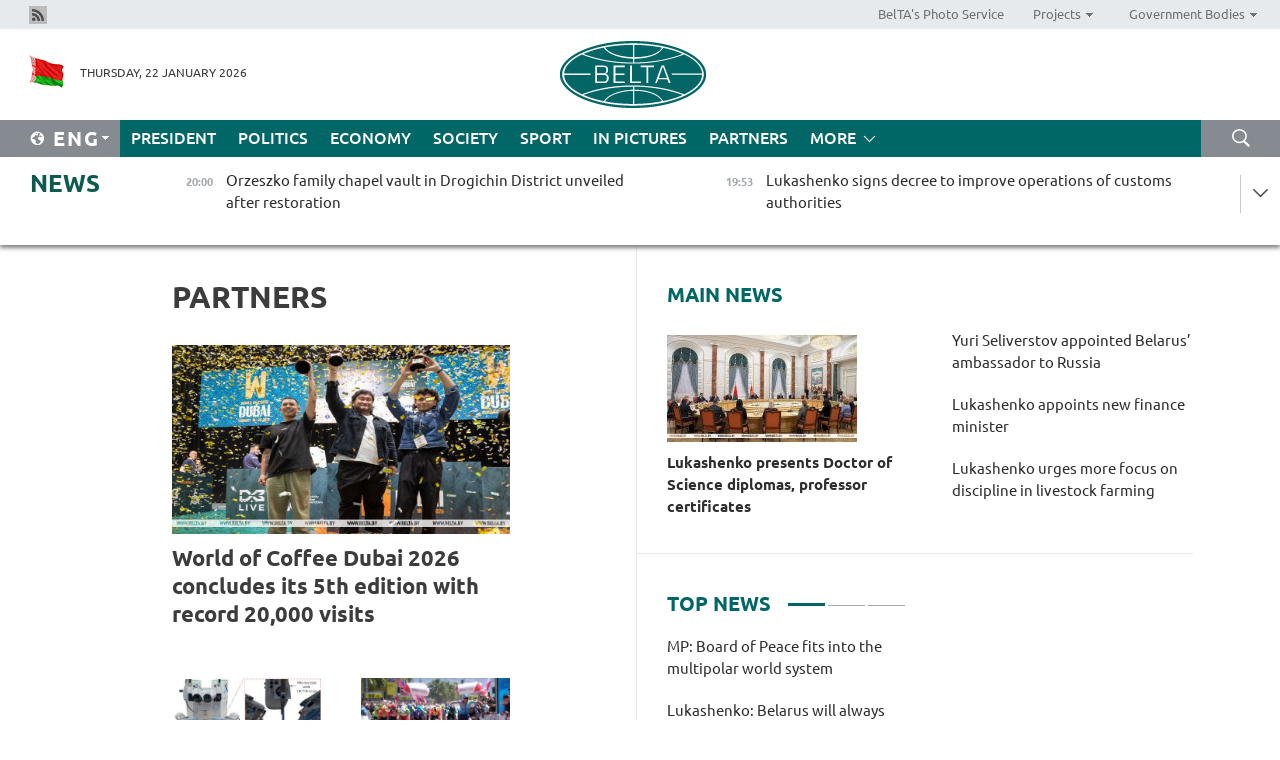

--- FILE ---
content_type: text/html; charset=UTF-8
request_url: https://eng.belta.by/partner_news/page/25/?day=18&month=11&year=22
body_size: 12155
content:
    
    	<!DOCTYPE HTML>
	<html lang="en-EN" >
	<head  prefix="article: https://ogp.me/ns/article#">
		<title>Partners | Belarus News | Belarusian news | Belarus today | news in Belarus | Minsk news | BELTA Page 25</title>
		<meta http-equiv="Content-Type" content="text/html; charset=utf-8">
                <meta name="viewport" content="width=device-width">
		<link rel="stylesheet" href="/styles/general_styles.css" type="text/css">
                                <link rel="stylesheet" href="/styles/styles2.css?1769104045" type="text/css">
                                <link rel="stylesheet" href="/styles/styles.css?1769104045" type="text/css">
                <link rel="stylesheet" href="/styles/tr_styles.css" type="text/css">
                            <link rel="icon" href="/desimages/fav.png" type="image/png">
		<meta name="keywords" content="">
		<meta name="description" content=" Page 25">
                
                 <link rel = "canonical" href="https://eng.belta.by/partner_news/page/25/">
                 
	    		                        <!-- Yandex.Metrika informer -->
<a href="https://metrika.yandex.by/stat/?id=15029098&amp;from=informer"
target="_blank" rel="nofollow"><img src="https://informer.yandex.ru/informer/15029098/1_1_FFFFFFFF_EFEFEFFF_0_pageviews"
style="width:80px; height:15px; border:0; display:none" alt="Яндекс.Метрика" title="Яндекс.Метрика: данные за сегодня (просмотры)" class="ym-advanced-informer" data-cid="15029098" data-lang="ru" /></a>
<!-- /Yandex.Metrika informer -->

<!-- Yandex.Metrika counter -->
<script type="text/javascript" >
   (function(m,e,t,r,i,k,a){m[i]=m[i]||function(){(m[i].a=m[i].a||[]).push(arguments)};
   m[i].l=1*new Date();
   for (var j = 0; j < document.scripts.length; j++) {if (document.scripts[j].src === r) { return; }}
   k=e.createElement(t),a=e.getElementsByTagName(t)[0],k.async=1,k.src=r,a.parentNode.insertBefore(k,a)})
   (window, document, "script", "https://mc.yandex.ru/metrika/tag.js", "ym");

   ym(15029098, "init", {
        clickmap:true,
        trackLinks:true,
        accurateTrackBounce:true,
        webvisor:true
   });
</script>
<noscript><div><img src="https://mc.yandex.ru/watch/15029098" style="position:absolute; left:-9999px;" alt="" /></div></noscript>
<!-- /Yandex.Metrika counter -->

            
                        <meta name="google-site-verification" content="Dd8uWU7VCf77OeeHXR5DHMQmZ-7j6FLk_JRDg71UqnQ" />

            
        

                                                                	</head>
	
	<body>

                
        <a id="top"></a>

    <div class="all   ">
        <div class="ban_main_top">
            
        </div>
        <div class="top_line">
	                <div class="social_icons">
                                          <a href="/rss" title="Rss"  target ="_self" onmouseover="this.children[0].src='https://eng.belta.by/images/storage/banners/000015_e75332d9759a535dbd02582b38240ace_work.jpg'" onmouseout="this.children[0].src='https://eng.belta.by/images/storage/banners/000015_06c67faab12793f011de90a38aef8cf1_work.jpg'">
                    <img src="https://eng.belta.by/images/storage/banners/000015_06c67faab12793f011de90a38aef8cf1_work.jpg" alt="Rss" title="Rss" />
                </a>
                        </div>
    
	        <script>
        var scroll_items = Array();
    </script>
<div class="projects_menu">
	
                    <div class="projects_menu_item " id="pr_el_97"><a target="_blank"  href="https://photobelta.by/"  title="BelTA&#039;s Photo Service" >
            <span>BelTA&#039;s Photo Service</span>    </a>
            </div>
	
                    <div class="projects_menu_item projects_menu_drop" id="pr_el_98"><a   href="https://eng.belta.by/"  title="Projects" >
            <span>Projects</span>    </a>
                    <script>
                var scroll_pr_m = "pr_m_98";
                scroll_items[scroll_items.length] = "pr_m_98";
            </script>
          <div class="projects_menu_s" id="pr_m_98">  
           	
                <div class="pr_menu_s_item">
                                                                                                                        <a target="_blank"   href="https://atom.belta.by/en" title="NUCLEAR POWER IN BELARUS AND WORLDWIDE" >NUCLEAR POWER IN BELARUS AND WORLDWIDE</a>
                        
                                    </div>
                       </div> 
            </div>
	
                    <div class="projects_menu_item projects_menu_drop" id="pr_el_105"><a   href="https://eng.belta.by/"  title="Government Bodies" >
            <span>Government Bodies</span>    </a>
                    <script>
                var scroll_pr_m = "pr_m_105";
                scroll_items[scroll_items.length] = "pr_m_105";
            </script>
          <div class="projects_menu_s" id="pr_m_105">  
           	
                <div class="pr_menu_s_item">
                                                                                                                        <a target="_blank"   href="http://president.gov.by/en/" title="President of the Republic of Belarus" >President of the Republic of Belarus</a>
                        
                                    </div>
            	
                <div class="pr_menu_s_item">
                                                                                                                        <a target="_blank"   href="http://www.government.by/en/" title="The Council of Ministers of the Republic of Belarus" >The Council of Ministers of the Republic of Belarus</a>
                        
                                    </div>
            	
                <div class="pr_menu_s_item">
                                                                                                                        <a target="_blank"   href="http://www.sovrep.gov.by/en/" title="The Council of the Republic of the National Assembly of the Republic of Belarus" >The Council of the Republic of the National Assembly of the Republic of Belarus</a>
                        
                                    </div>
            	
                <div class="pr_menu_s_item">
                                                                                                                        <a target="_blank"   href="http://house.gov.by/index.php/,,,,,1,0,0.html" title="The House of Representatives of the National Assembly of the Republic of Belarus" >The House of Representatives of the National Assembly of the Republic of Belarus</a>
                        
                                    </div>
            	
                <div class="pr_menu_s_item">
                                                                                                                        <a target="_blank"   href="http://www.kc.gov.by/en/main.aspx" title="The Constitutional Court of the Republic of Belarus" >The Constitutional Court of the Republic of Belarus</a>
                        
                                    </div>
            	
                <div class="pr_menu_s_item">
                                                                                                                        <a target="_blank"   href="http://www.supcourt.by/" title="The Supreme Court of the Republic of Belarus" >The Supreme Court of the Republic of Belarus</a>
                        
                                    </div>
            	
                <div class="pr_menu_s_item">
                                                                                                                        <a target="_blank"   href="http://www.kgk.gov.by/en" title="The State Control Committee of the Republic of Belarus" >The State Control Committee of the Republic of Belarus</a>
                        
                                    </div>
            	
                <div class="pr_menu_s_item">
                                                                                                                        <a target="_blank"   href="http://www.prokuratura.gov.by/en/" title="The Prosecutor General’s Office of the Republic of Belarus" >The Prosecutor General’s Office of the Republic of Belarus</a>
                        
                                    </div>
            	
                <div class="pr_menu_s_item">
                                                                                                                        <a target="_blank"   href="http://www.nbrb.by/engl/" title="The National Bank of the Republic of Belarus" >The National Bank of the Republic of Belarus</a>
                        
                                    </div>
            	
                <div class="pr_menu_s_item">
                                                                                                                        <a target="_blank"   href="http://www.mas.by/ru" title="Ministry of Architecture and Construction" >Ministry of Architecture and Construction</a>
                        
                                    </div>
            	
                <div class="pr_menu_s_item">
                                                                                                                        <a target="_blank"   href="http://mvd.gov.by/en/main.aspx" title="Ministry of the Interior" >Ministry of the Interior</a>
                        
                                    </div>
            	
                <div class="pr_menu_s_item">
                                                                                                                        <a target="_blank"   href="http://minzdrav.gov.by/" title="Ministry of Public Health" >Ministry of Public Health</a>
                        
                                    </div>
            	
                <div class="pr_menu_s_item">
                                                                                                                        <a target="_blank"   href="http://www.mjkx.gov.by/" title="Ministry of Housing and Utilities Services" >Ministry of Housing and Utilities Services</a>
                        
                                    </div>
            	
                <div class="pr_menu_s_item">
                                                                                                                        <a target="_blank"   href="http://mfa.gov.by/en/" title="Ministry of Foreign Affairs" >Ministry of Foreign Affairs</a>
                        
                                    </div>
            	
                <div class="pr_menu_s_item">
                                                                                                                        <a target="_blank"   href="http://www.mininform.gov.by/ru/" title="Ministry of Information" >Ministry of Information</a>
                        
                                    </div>
            	
                <div class="pr_menu_s_item">
                                                                                                                        <a target="_blank"   href="http://www.nalog.gov.by/ru/" title="Ministry for Taxes and Levies" >Ministry for Taxes and Levies</a>
                        
                                    </div>
            	
                <div class="pr_menu_s_item">
                                                                                                                        <a target="_blank"   href="http://www.kultura.by/" title="Ministry of Culture" >Ministry of Culture</a>
                        
                                    </div>
            	
                <div class="pr_menu_s_item">
                                                                                                                        <a target="_blank"   href="http://www.mlh.gov.by/en/forestry/resources.html" title="Ministry of Forestry" >Ministry of Forestry</a>
                        
                                    </div>
            	
                <div class="pr_menu_s_item">
                                                                                                                        <a target="_blank"   href="http://www.mil.by/en/" title="Ministry of Defense" >Ministry of Defense</a>
                        
                                    </div>
            	
                <div class="pr_menu_s_item">
                                                                                                                        <a target="_blank"   href="http://edu.gov.by/" title="Ministry of Education" >Ministry of Education</a>
                        
                                    </div>
            	
                <div class="pr_menu_s_item">
                                                                                                                        <a target="_blank"   href="http://minpriroda.gov.by/en/" title="Ministry of Natural Resources and Environmental Protection" >Ministry of Natural Resources and Environmental Protection</a>
                        
                                    </div>
            	
                <div class="pr_menu_s_item">
                                                                                                                        <a target="_blank"   href="http://www.minprom.gov.by/eng/welcome" title="Ministry of Industry" >Ministry of Industry</a>
                        
                                    </div>
            	
                <div class="pr_menu_s_item">
                                                                                                                        <a target="_blank"   href="http://www.mpt.gov.by/en/" title="Ministry of Communications and Informatization" >Ministry of Communications and Informatization</a>
                        
                                    </div>
            	
                <div class="pr_menu_s_item">
                                                                                                                        <a target="_blank"   href="https://www.mshp.gov.by/" title="Ministry of Agriculture and Food" >Ministry of Agriculture and Food</a>
                        
                                    </div>
            	
                <div class="pr_menu_s_item">
                                                                                                                        <a target="_blank"   href="http://mst.gov.by/en" title="Ministry of Sport and Tourism" >Ministry of Sport and Tourism</a>
                        
                                    </div>
            	
                <div class="pr_menu_s_item">
                                                                                                                        <a target="_blank"   href="http://www.mintorg.gov.by/index.php?lang=en" title="Ministry of Trade" >Ministry of Trade</a>
                        
                                    </div>
            	
                <div class="pr_menu_s_item">
                                                                                                                        <a target="_blank"   href="http://www.mintrans.gov.by/eng/index" title="Ministry of Transport and Communications" >Ministry of Transport and Communications</a>
                        
                                    </div>
            	
                <div class="pr_menu_s_item">
                                                                                                                        <a target="_blank"   href="http://www.mintrud.gov.by/en" title="Ministry of Labour and Social Protection" >Ministry of Labour and Social Protection</a>
                        
                                    </div>
            	
                <div class="pr_menu_s_item">
                                                                                                                        <a target="_blank"   href="http://mchs.gov.by/" title="Ministry for Emergency Situations" >Ministry for Emergency Situations</a>
                        
                                    </div>
            	
                <div class="pr_menu_s_item">
                                                                                                                        <a target="_blank"   href="http://www.minfin.gov.by/" title="Ministry of Finance" >Ministry of Finance</a>
                        
                                    </div>
            	
                <div class="pr_menu_s_item">
                                                                                                                        <a target="_blank"   href="http://www.economy.gov.by/en" title="Ministry of Economy" >Ministry of Economy</a>
                        
                                    </div>
            	
                <div class="pr_menu_s_item">
                                                                                                                        <a target="_blank"   href="http://www.minenergo.gov.by/en" title="Ministry of Energy" >Ministry of Energy</a>
                        
                                    </div>
            	
                <div class="pr_menu_s_item">
                                                                                                                        <a target="_blank"   href="http://minjust.gov.by/en/" title="Ministry of Justice" >Ministry of Justice</a>
                        
                                    </div>
            	
                <div class="pr_menu_s_item">
                                                                                                                        <a target="_blank"   href="http://www.gki.gov.by/" title="State Committee for the Management of State Property" >State Committee for the Management of State Property</a>
                        
                                    </div>
            	
                <div class="pr_menu_s_item">
                                                                                                                        <a target="_blank"   href="http://www.gknt.gov.by/opencms/opencms/en/index.html" title="State Committee for Science and Technologies" >State Committee for Science and Technologies</a>
                        
                                    </div>
            	
                <div class="pr_menu_s_item">
                                                                                                                        <a target="_blank"   href="http://gosstandart.gov.by/en-US/" title="State Committee for Standardization" >State Committee for Standardization</a>
                        
                                    </div>
            	
                <div class="pr_menu_s_item">
                                                                                                                        <a target="_blank"   href="http://gpk.gov.by/" title="State Border Committee" >State Border Committee</a>
                        
                                    </div>
            	
                <div class="pr_menu_s_item">
                                                                                                                        <a target="_blank"   href="http://www.gtk.gov.by/en" title="State Customs Committee" >State Customs Committee</a>
                        
                                    </div>
            	
                <div class="pr_menu_s_item">
                                                                                                                        <a target="_blank"   href="http://www.belstat.gov.by/en/" title="National Statistics Committee" >National Statistics Committee</a>
                        
                                    </div>
            	
                <div class="pr_menu_s_item">
                                                                                                                        <a target="_blank"   href="http://sk.gov.by/en/" title="Investigative Committee of the Republic of Belarus" >Investigative Committee of the Republic of Belarus</a>
                        
                                    </div>
            	
                <div class="pr_menu_s_item">
                                                                                                                        <a target="_blank"   href="http://brest-region.gov.by/index.php/en/" title="Brest Oblast Executive Committee" >Brest Oblast Executive Committee</a>
                        
                                    </div>
            	
                <div class="pr_menu_s_item">
                                                                                                                        <a target="_blank"   href="http://www.vitebsk-region.gov.by/en" title="Vitebsk Oblast Executive Committee" >Vitebsk Oblast Executive Committee</a>
                        
                                    </div>
            	
                <div class="pr_menu_s_item">
                                                                                                                        <a target="_blank"   href="http://gomel-region.gov.by/en/" title="Gomel Oblast Executive Committee" >Gomel Oblast Executive Committee</a>
                        
                                    </div>
            	
                <div class="pr_menu_s_item">
                                                                                                                        <a target="_blank"   href="http://www.region.grodno.by/en" title="Grodno Oblast Executive Committee" >Grodno Oblast Executive Committee</a>
                        
                                    </div>
            	
                <div class="pr_menu_s_item">
                                                                                                                        <a target="_blank"   href="http://www.minsk-region.gov.by/en/" title="Minsk Oblast Executive Committee" >Minsk Oblast Executive Committee</a>
                        
                                    </div>
            	
                <div class="pr_menu_s_item">
                                                                                                                        <a target="_blank"   href="http://mogilev-region.gov.by/en" title="Mogilev Oblast Executive Committee" >Mogilev Oblast Executive Committee</a>
                        
                                    </div>
            	
                <div class="pr_menu_s_item">
                                                                                                                        <a target="_blank"   href="http://minsk.gov.by/en/" title="Minsk City Executive Committee" >Minsk City Executive Committee</a>
                        
                                    </div>
                       </div> 
            </div>
</div>

     
        </div>
        <div class="header">
            <div class="header_date">
                                            <a class="header_flag" href="https://eng.belta.by" title="Flag"  target ="_self">
                <img 
                    src="https://eng.belta.by/images/storage/banners/000205_a31067f5f47a6d3dd1198811096c7f92_work.jpg" 
                    alt="Flag" 
                    title="Flag" 
                                    />
            </a>
            
                Thursday, 22 January 2026
            </div>
	            	        <div class="logo">
            
                                                                    <a href="/" title="Belarusian Telegraph Agency"  target ="_self">
                            <span class="logo_img"><img src="https://eng.belta.by/images/storage/banners/000016_c6fefed385e51552b15905774bf48fbf_work.jpg" alt="Belarusian Telegraph Agency" title="Belarusian Telegraph Agency" /></span>
                                                    </a>
                                                        </div>
    
            <div class="weather_currency">
                <div class="weather_currency_inner">
                
	 	
                </div>
	    
            </div>
        </div>
    <div class="menu_line" >

	    <div class="main_langs" id="main_langs">
            <div class="main_langs_inner" id="main_langs_inner">
	
                                                    	
                                    <div class="main_lang_item" ><a target="_blank"   href="https://belta.by" title="Рус" >Рус</a></div>
        	
                                    <div class="main_lang_item" ><a target="_blank"   href="https://blr.belta.by" title="Бел" >Бел</a></div>
        	
                                    <div class="main_lang_item" ><a target="_blank"   href="https://pol.belta.by/" title="Pl" >Pl</a></div>
        	
                                    <div class="main_lang_item" ><a target="_blank"   href="https://deu.belta.by/" title="Deu" >Deu</a></div>
        	
                                    <div class="main_lang_item" ><a target="_blank"   href="https://esp.belta.by/" title="Esp" >Esp</a></div>
        	
                                    <div class="main_lang_item" ><a target="_blank"   href="https://chn.belta.by/" title="中文" >中文</a></div>
        </div>
<div class="main_lang_item main_lang_selected" ><a   href="https://eng.belta.by/" title="Eng">Eng</a></div>
</div>
		

	       <div class="h_menu_fp" id="h_menu_fp" >
    <div class="h_menu_title" id="h_menu_title">
                Menu
    </div>
            <div class="h_menu_s" id="h_menu_s"></div>
        <div class="menu_more">
            <div class="menu_more_title" id="h_menu_more" >More </div>
                    <div id="h_menu" class="h_menu">
                <div class="content_all_margin">
	                        <div class="menu_els" id="h_menu_line_1">
                                                            <div class="menu_item " id="h_menu_item_1_1">
                            <a   href="https://eng.belta.by/president/" title="President">President</a>
                        </div>
                                                                                <div class="menu_item " id="h_menu_item_1_2">
                            <a   href="https://eng.belta.by/politics/" title="Politics">Politics</a>
                        </div>
                                                                                <div class="menu_item " id="h_menu_item_1_3">
                            <a   href="https://eng.belta.by/economics/" title="Economy">Economy</a>
                        </div>
                                                                                <div class="menu_item " id="h_menu_item_1_4">
                            <a   href="https://eng.belta.by/society/" title="Society">Society</a>
                        </div>
                                                                                <div class="menu_item " id="h_menu_item_1_5">
                            <a   href="https://eng.belta.by/sport/" title="Sport">Sport</a>
                        </div>
                                                                                <div class="menu_item " id="h_menu_item_1_6">
                            <a   href="https://eng.belta.by/fotoreportage/" title="In Pictures">In Pictures</a>
                        </div>
                                                                                <div class="menu_item menu_item_selected" id="h_menu_item_1_7">
                            <a   href="https://eng.belta.by/partner_news/" title="Partners">Partners</a>
                        </div>
                                                </div>
                                            <div class="menu_els" id="h_menu_line_2">
                                                            <div class="menu_item " id="h_menu_item_2_1">
                            <a   href="https://eng.belta.by/photonews/" title="Daily Snapshot">Daily Snapshot</a>
                        </div>
                                                                                <div class="menu_item " id="h_menu_item_2_2">
                            <a   href="https://eng.belta.by/video/" title="Video">Video</a>
                        </div>
                                                </div>
                                            <div class="menu_els" id="h_menu_line_3">
                                                            <div class="menu_item " id="h_menu_item_3_1">
                            <a   href="https://eng.belta.by/about_company/" title="About BelTA">About BelTA</a>
                        </div>
                                                                                <div class="menu_item " id="h_menu_item_3_2">
                            <a   href="https://eng.belta.by/products/" title="Products and services">Products and services</a>
                        </div>
                                                                                <div class="menu_item " id="h_menu_item_3_3">
                            <a   href="https://eng.belta.by/subscription/" title="Subscription">Subscription</a>
                        </div>
                                                                                <div class="menu_item " id="h_menu_item_3_4">
                            <a   href="https://eng.belta.by/contacts/" title="Contact us">Contact us</a>
                        </div>
                                                </div>
                                            <div class="menu_els" id="h_menu_line_4">
                                                            <div class="menu_item " id="h_menu_item_4_1">
                            <a   href="https://eng.belta.by/opinions/" title="Experts">Experts</a>
                        </div>
                                                </div>
                            </div>
       
    </div>
                    </div>
           </div>            
	


	
    
    
	    <div class="search_btn" onclick="open_search('search')"></div>
<form action="/search/getResultsForPeriod/" id="search">
    <input type="text" name="query" value="" placeholder="Search website" class="search_edit"/>
    <input type="submit" value="Search" class="search_submit" />
    <div class="clear"></div>
        <div class="fp_search_where">
        <span id="fp_search_where">Search where:</span>
            <input type="radio" name="group" value="0" id="group_0"/><label for="group_0">Search everywhere</label>
                            </div>
       <div class="fp_search_where">
        <span id="fp_search_when">In period</span>
            <input type="radio" name="period" value="0" id="period_0"/><label for="period_0">Entire period</label>
            <input type="radio" name="period" value="1" id="period_1"/><label for="period_1">Entire day</label>
            <input type="radio" name="period" value="2" id="period_2"/><label for="period_2">Entire week</label>
            <input type="radio" name="period" value="3" id="period_3"/><label for="period_3">Entire month</label>
            <input type="radio" name="period" value="4" id="period_4"/><label for="period_4">Entire year</label>
                </div>
    <div class="search_close close_btn" onclick="close_search('search')"></div>
</form>
   

    </div>
    <div class="top_lenta_inner">
  <div class="top_lenta">
    <a href="/" title="Back to main" class="tl_logo"></a>
    <div class="tl_title">
                    <a href="https://eng.belta.by/all_news" title="News">News</a>
            </div>
                            <div class="tl_inner" id="tl_inner">
        
        <div class="tl_item">
	        	            	        	                                                                        	                	                                <a  href="https://eng.belta.by/society/view/orzeszko-family-chapel-vault-in-drogichin-district-unveiled-after-restoration-176065-2026/"   title="Orzeszko family chapel vault in Drogichin District unveiled after restoration ">
                    <span class="tl_date">
                                                                                                <span>20:00</span>
                    </span>
                    <span class="tl_news">Orzeszko family chapel vault in Drogichin District unveiled after restoration </span>
                    <span class="tl_node">Society</span>
                </a>
        </div>
        
        <div class="tl_item">
	        	            	        	                                                                        	                	                                <a  href="https://eng.belta.by/president/view/lukashenko-signs-decree-to-improve-operations-of-customs-authorities-176085-2026/"   title="Lukashenko signs decree to improve operations of customs authorities">
                    <span class="tl_date">
                                                                                                <span>19:53</span>
                    </span>
                    <span class="tl_news">Lukashenko signs decree to improve operations of customs authorities</span>
                    <span class="tl_node">President</span>
                </a>
        </div>
        
        <div class="tl_item">
	        	            	        	                                                                        	                	                                <a  href="https://eng.belta.by/society/view/former-pm-azarov-details-us-motives-behind-creating-anti-corruption-bodies-in-ukraine-176068-2026/"   title="Former PM Azarov details U.S. motives behind creating anti-corruption bodies in Ukraine
   
 ">
                    <span class="tl_date">
                                                                                                <span>19:36</span>
                    </span>
                    <span class="tl_news">Former PM Azarov details U.S. motives behind creating anti-corruption bodies in Ukraine
   
 </span>
                    <span class="tl_node">Society</span>
                </a>
        </div>
        
        <div class="tl_item">
	        	            	        	                                                                        	                	                                <a  href="https://eng.belta.by/president/view/lukashenko-approves-draft-agreement-with-indonesia-on-mutual-protection-of-classified-information-176084-2026/"   title="Lukashenko approves draft agreement with Indonesia on mutual protection of classified information">
                    <span class="tl_date">
                                                                                                <span>19:29</span>
                    </span>
                    <span class="tl_news">Lukashenko approves draft agreement with Indonesia on mutual protection of classified information</span>
                    <span class="tl_node">President</span>
                </a>
        </div>
        
        <div class="tl_item">
	        	            	        	                                                                        	                	                                <a  href="https://eng.belta.by/president/view/lukashenko-congratulates-yoweri-kaguta-museveni-on-re-election-as-president-of-uganda-176083-2026/"   title="Lukashenko congratulates Yoweri Kaguta Museveni on re-election as president of Uganda">
                    <span class="tl_date">
                                                                                                <span>19:26</span>
                    </span>
                    <span class="tl_news">Lukashenko congratulates Yoweri Kaguta Museveni on re-election as president of Uganda</span>
                    <span class="tl_node">President</span>
                </a>
        </div>
        
        <div class="tl_item">
	        	            	        	                                                                        	                	                                <a  href="https://eng.belta.by/president/view/lukashenko-approves-draft-amendments-to-intergovernmental-agreements-with-russia-in-gas-sector-176082-2026/"   title="Lukashenko approves draft amendments to intergovernmental agreements with Russia in gas sector">
                    <span class="tl_date">
                                                                                                <span>19:08</span>
                    </span>
                    <span class="tl_news">Lukashenko approves draft amendments to intergovernmental agreements with Russia in gas sector</span>
                    <span class="tl_node">President</span>
                </a>
        </div>
        
        <div class="tl_item">
	        	            	        	                                                                        	                	                                <a  href="https://eng.belta.by/society/view/belovezhskaya-pushcha-begins-winter-bison-count-176070-2026/"   title="Belovezhskaya Pushcha begins winter bison count">
                    <span class="tl_date">
                                                                                                <span>18:58</span>
                    </span>
                    <span class="tl_news">Belovezhskaya Pushcha begins winter bison count</span>
                    <span class="tl_node">Society</span>
                </a>
        </div>
        
        <div class="tl_item">
	        	            	        	                                                                        	                	                                <a  href="https://eng.belta.by/society/view/analyst-credits-belarus-diplomatic-approach-for-engaging-a-stubborn-europe-176081-2026/"   title="Expert: Belarus champions dialogue, can even reason with an ‘unruly adolescent’ Europe">
                    <span class="tl_date">
                                                                                                <span>18:41</span>
                    </span>
                    <span class="tl_news">Expert: Belarus champions dialogue, can even reason with an ‘unruly adolescent’ Europe</span>
                    <span class="tl_node">Society</span>
                </a>
        </div>
        
        <div class="tl_item">
	        	            	        	                                                                        	                	                                <a  href="https://eng.belta.by/society/view/vladimir-mulyavin-tribute-held-at-national-library-in-minsk-176063-2026/"   title="Vladimir Mulyavin tribute held at National Library in Minsk ">
                    <span class="tl_date">
                                                                                                <span>18:20</span>
                    </span>
                    <span class="tl_news">Vladimir Mulyavin tribute held at National Library in Minsk </span>
                    <span class="tl_node">Society</span>
                </a>
        </div>
        
        <div class="tl_item">
	        	            	        	                                                                        	                	                                <a  href="https://eng.belta.by/president/view/lukashenko-appoints-seliverstov-vice-premier-for-relations-with-russia-176080-2026/"   title="Lukashenko appoints Seliverstov vice-premier for relations with Russia">
                    <span class="tl_date">
                                                                                                <span>18:02</span>
                    </span>
                    <span class="tl_news">Lukashenko appoints Seliverstov vice-premier for relations with Russia</span>
                    <span class="tl_node">President</span>
                </a>
        </div>
        
        <div class="tl_item">
	        	            	        	                                                                        	                	                                <a  href="https://eng.belta.by/politics/view/belarus-at-osce-urges-all-states-to-revive-peace-to-the-world-slogan-176079-2026/"   title="Belarus at OSCE urges all states to revive peace to the world slogan">
                    <span class="tl_date">
                                                                                                <span>17:49</span>
                    </span>
                    <span class="tl_news">Belarus at OSCE urges all states to revive peace to the world slogan</span>
                    <span class="tl_node">Politics</span>
                </a>
        </div>
        
        <div class="tl_item">
	        	            	        	                                                                        	                	                                <a  href="https://eng.belta.by/politics/view/belarus-to-observe-final-phase-of-myanmars-general-election-176074-2026/"   title="Belarus to observe final phase of Myanmar’s general election">
                    <span class="tl_date">
                                                                                                <span>17:38</span>
                    </span>
                    <span class="tl_news">Belarus to observe final phase of Myanmar’s general election</span>
                    <span class="tl_node">Politics</span>
                </a>
        </div>
        
        <div class="tl_item">
	        	            	        	                                                                        	                	                                <a  href="https://eng.belta.by/politics/view/belarus-does-not-see-board-of-peace-as-alternative-to-existing-international-mechanisms-176078-2026/"   title="Belarus does not see Board of Peace as alternative to existing international mechanisms  ">
                    <span class="tl_date">
                                                                                                <span>17:29</span>
                    </span>
                    <span class="tl_news">Belarus does not see Board of Peace as alternative to existing international mechanisms  </span>
                    <span class="tl_node">Politics</span>
                </a>
        </div>
        
        <div class="tl_item">
	        	            	        	                                                                        	                	                                <a  href="https://eng.belta.by/politics/view/belarus-at-osce-board-of-peace-is-intended-to-institutionalize-logic-of-dialogue-not-diktat-176077-2026/"   title=" Belarus at OSCE: Board of Peace is intended to institutionalize logic of dialogue, not diktat
  
 ">
                    <span class="tl_date">
                                                                                                <span>17:18</span>
                    </span>
                    <span class="tl_news"> Belarus at OSCE: Board of Peace is intended to institutionalize logic of dialogue, not diktat
  
 </span>
                    <span class="tl_node">Politics</span>
                </a>
        </div>
        
        <div class="tl_item">
	        	            	        	                                                                        	                	                                <a  href="https://eng.belta.by/politics/view/belarus-representative-osce-is-experiencing-deepest-crisis-176076-2026/"   title="Belarus’ representative: OSCE is experiencing deepest crisis">
                    <span class="tl_date">
                                                                                                <span>17:14</span>
                    </span>
                    <span class="tl_news">Belarus’ representative: OSCE is experiencing deepest crisis</span>
                    <span class="tl_node">Politics</span>
                </a>
        </div>
        
        <div class="tl_item">
	        	            	        	                                                                        	                	                                <a  href="https://eng.belta.by/politics/view/a-shift-towards-a-world-without-rules-key-takeaways-from-davos-forum-176075-2026/"   title="‘A shift towards a world without rules&#039;. Key takeaways from Davos Forum">
                    <span class="tl_date">
                                                                                                <span>16:55</span>
                    </span>
                    <span class="tl_news">‘A shift towards a world without rules'. Key takeaways from Davos Forum</span>
                    <span class="tl_node">Politics</span>
                </a>
        </div>
        
        <div class="tl_item">
	        	            	        	                                                                        	                	                                <a  href="https://eng.belta.by/politics/view/mfa-belarus-joins-board-of-peace-to-actively-participate-in-shaping-new-security-architecture-176073-2026/"   title="MFA: Belarus joins Board of Peace to actively participate in shaping new security architecture">
                    <span class="tl_date">
                                                                                                <span>16:41</span>
                    </span>
                    <span class="tl_news">MFA: Belarus joins Board of Peace to actively participate in shaping new security architecture</span>
                    <span class="tl_node">Politics</span>
                </a>
        </div>
        
        <div class="tl_item">
	        	            	        	                                                                        	                	                                <a  href="https://eng.belta.by/politics/view/belarus-adds-trumps-peace-board-initiative-to-osce-permanent-council-agenda-176072-2026/"   title="Belarus adds Trump’s Peace Board initiative to OSCE Permanent Council agenda">
                    <span class="tl_date">
                                                                                                <span>16:39</span>
                    </span>
                    <span class="tl_news">Belarus adds Trump’s Peace Board initiative to OSCE Permanent Council agenda</span>
                    <span class="tl_node">Politics</span>
                </a>
        </div>
        
        <div class="tl_item">
	        	            	        	                                                                        	                	                                <a  href="https://eng.belta.by/sport/view/belarus-berazavik-takes-silver-at-lednev-cup-2026-176066-2026/"   title="Belarus’ Berazavik takes silver at Lednev Cup 2026">
                    <span class="tl_date">
                                                                                                <span>16:18</span>
                    </span>
                    <span class="tl_news">Belarus’ Berazavik takes silver at Lednev Cup 2026</span>
                    <span class="tl_node">Sport</span>
                </a>
        </div>
        
        <div class="tl_item">
	        	            	        	                                                                        	                	                                <a  href="https://eng.belta.by/politics/view/belarus-georgia-discuss-ways-to-resume-inter-parliamentary-interaction-176069-2026/"   title="Belarus, Georgia discuss ways to resume inter-parliamentary interaction">
                    <span class="tl_date">
                                                                                                <span>16:04</span>
                    </span>
                    <span class="tl_news">Belarus, Georgia discuss ways to resume inter-parliamentary interaction</span>
                    <span class="tl_node">Politics</span>
                </a>
        </div>
        
        <div class="tl_item">
	        	            	        	                                                                        	                	                                <a  href="https://eng.belta.by/politics/view/belarusian-ambassador-attends-ceremony-to-launch-board-of-peace-charter-176071-2026/"   title="Belarusian Ambassador attends ceremony to launch Board of Peace charter ">
                    <span class="tl_date">
                                                                                                <span>15:41</span>
                    </span>
                    <span class="tl_news">Belarusian Ambassador attends ceremony to launch Board of Peace charter </span>
                    <span class="tl_node">Politics</span>
                </a>
        </div>
        
        <div class="tl_item">
	        	            	        	                                                                        	                	                                <a  href="https://eng.belta.by/economics/view/buce-accredits-first-company-from-yemen-176067-2026/"   title="BUCE accredits first company from Yemen">
                    <span class="tl_date">
                                                                                                <span>15:26</span>
                    </span>
                    <span class="tl_news">BUCE accredits first company from Yemen</span>
                    <span class="tl_node">Economy</span>
                </a>
        </div>
        
        <div class="tl_item">
	        	            	        	                                                                        	                	                                <a  href="https://eng.belta.by/economics/view/mart-explains-measures-to-boost-presence-of-belarusian-goods-in-retail-networks-176064-2026/"   title="MART explains measures to boost presence of Belarusian Goods in retail networks">
                    <span class="tl_date">
                                                                                                <span>14:57</span>
                    </span>
                    <span class="tl_news">MART explains measures to boost presence of Belarusian Goods in retail networks</span>
                    <span class="tl_node">Economy</span>
                </a>
        </div>
        
        <div class="tl_item">
	        	            	        	                                                                        	                	                                <a  href="https://eng.belta.by/politics/view/belarusian-party-belaya-rus-myanmars-usdp-sign-roadmap-for-cooperation-176062-2026/"   title="Belarusian party Belaya Rus, Myanmar&#039;s USDP sign roadmap for cooperation ">
                    <span class="tl_date">
                                                                                                <span>14:40</span>
                    </span>
                    <span class="tl_news">Belarusian party Belaya Rus, Myanmar's USDP sign roadmap for cooperation </span>
                    <span class="tl_node">Politics</span>
                </a>
        </div>
        
        <div class="tl_item">
	        	            	        	                                                                        	                	                                <a  href="https://eng.belta.by/economics/view/new-ambassador-to-russia-outlines-strategy-to-promote-belarusian-goods-176061-2026/"   title="New ambassador to Russia outlines strategy to promote Belarusian goods">
                    <span class="tl_date">
                                                                                                <span>14:18</span>
                    </span>
                    <span class="tl_news">New ambassador to Russia outlines strategy to promote Belarusian goods</span>
                    <span class="tl_node">Economy</span>
                </a>
        </div>
        
        <div class="tl_item">
	        	            	        	                                                                        	                	                                <a  href="https://eng.belta.by/economics/view/belarus-new-finance-minister-identifies-stability-efficient-spending-as-key-tasks-176060-2026/"   title="Belarus’ new finance minister identifies stability, efficient spending as key tasks">
                    <span class="tl_date">
                                                                                                <span>13:51</span>
                    </span>
                    <span class="tl_news">Belarus’ new finance minister identifies stability, efficient spending as key tasks</span>
                    <span class="tl_node">Economy</span>
                </a>
        </div>
        
        <div class="tl_item">
	        	            	        	                                                                        	                	                                <a  href="https://eng.belta.by/society/view/belarusian-mfa-honors-its-war-veterans-176059-2026/"   title="Belarusian MFA honors its war veterans 
   
 ">
                    <span class="tl_date">
                                                                                                <span>13:33</span>
                    </span>
                    <span class="tl_news">Belarusian MFA honors its war veterans 
   
 </span>
                    <span class="tl_node">Society</span>
                </a>
        </div>
        
        <div class="tl_item">
	        	            	        	                                                                        	                	                                <a  href="https://eng.belta.by/politics/view/lavrov-extends-diplomatic-worker-day-greetings-to-belarusian-diplomats-176058-2026/"   title="Lavrov extends Diplomatic Workers&#039; Day greetings to Belarusian diplomats ">
                    <span class="tl_date">
                                                                                                <span>13:05</span>
                    </span>
                    <span class="tl_news">Lavrov extends Diplomatic Workers' Day greetings to Belarusian diplomats </span>
                    <span class="tl_node">Politics</span>
                </a>
        </div>
        
        <div class="tl_item">
	        	            	        	                                                                        	                	                                <a  href="https://eng.belta.by/partner_news/view/chinese-researchers-develop-eye-surgery-robot-176054-2026/"   title="Chinese researchers develop eye surgery robot ">
                    <span class="tl_date">
                                                                                                <span>12:57</span>
                    </span>
                    <span class="tl_news">Chinese researchers develop eye surgery robot </span>
                    <span class="tl_node">Partners</span>
                </a>
        </div>
        
        <div class="tl_item">
	        	            	        	                                                                        	                	                                <a  href="https://eng.belta.by/president/view/belarusian-military-doctors-commended-for-their-work-176057-2026/"   title="Belarusian military doctors commended for their work">
                    <span class="tl_date">
                                                                                                <span>12:54</span>
                    </span>
                    <span class="tl_news">Belarusian military doctors commended for their work</span>
                    <span class="tl_node">President</span>
                </a>
        </div>
        <a class="all_news" href="https://eng.belta.by/all_news" title="All news">All news</a> 
    </div>
    <div class="tl_arrow" title="" id="tl_arrow"></div>
    <a class="all_news main_left_col" href="https://eng.belta.by/all_news" title="All news">All news</a> 
  </div>
    
</div>    <div class="main">
      <div class="content">  
          <div class="content_margin">       
        	    
						    <div class="content_margin">    
	<h1 class="upper">Partners</h1>
	    <div class="main_in_rubric">
                                                                <a href="https://eng.belta.by/partner_news/view/world-of-coffee-dubai-2026-concludes-its-5th-edition-with-record-20000-visits-176041-2026/"  title="World of Coffee Dubai 2026 concludes its 5th edition with record 20,000 visits " class="news_with_rubric_img">
                <img src="https://eng.belta.by/images/storage/news/with_archive/2026/000177_1769065520_176041_big.jpg" alt="" title=""/>
            </a>
                <a href="https://eng.belta.by/partner_news/view/world-of-coffee-dubai-2026-concludes-its-5th-edition-with-record-20000-visits-176041-2026/"  title="World of Coffee Dubai 2026 concludes its 5th edition with record 20,000 visits " class="main_news1_title">
            World of Coffee Dubai 2026 concludes its 5th edition with record 20,000 visits 
        </a>
            </div>

    <div >
	                                                                                                                        <div class="news_item_main">
                                            <a href="https://eng.belta.by/partner_news/view/chinese-researchers-develop-eye-surgery-robot-176054-2026/"  title="Chinese researchers develop eye surgery robot " class="news_with_rubric_img">
                           <img src="https://eng.belta.by/images/storage/news/with_archive/2026/000177_1769075317_176054_medium.jpg" alt="" title=""/>
                        </a>
                                        <a href="https://eng.belta.by/partner_news/view/chinese-researchers-develop-eye-surgery-robot-176054-2026/"  title="Chinese researchers develop eye surgery robot ">
                            Chinese researchers develop eye surgery robot 
                    </a>
            </div>
	                                                                                                                        <div class="news_item_main">
                                            <a href="https://eng.belta.by/partner_news/view/tour-of-turkiye-praised-by-cycling-union-chief-as-globally-watched-race-176039-2026/"  title="Tour of Türkiye praised by cycling union chief as globally watched race " class="news_with_rubric_img">
                           <img src="https://eng.belta.by/images/storage/news/with_archive/2026/000177_1769063755_176039_medium.jpg" alt="" title=""/>
                        </a>
                                        <a href="https://eng.belta.by/partner_news/view/tour-of-turkiye-praised-by-cycling-union-chief-as-globally-watched-race-176039-2026/"  title="Tour of Türkiye praised by cycling union chief as globally watched race ">
                            Tour of Türkiye praised by cycling union chief as globally watched race 
                    </a>
            </div>
	    </div>
    </div>    
	<div class="content_margin" id="inner">    
	                  	           	     
                       
                                                                                          <div class="new_date">
                    <div class="day">06</div><div class="month_year"><span>.</span>10.25</div>
                </div>
                           <div class="news_item">
               <div class="date">12:47</div>
		<a href="/partner_news/view/indonesia-pushes-west-sumatra-as-gastronomic-halal-travel-hotspot-172194-2025/"  title="Indonesia pushes West Sumatra as gastronomic, halal travel hotspot" class="rubric_item_title">
			Indonesia pushes West Sumatra as gastronomic, halal travel hotspot
		</a>
    
        </div>
                  	           	     
                       
                                         <div class="news_item">
               <div class="date">12:01</div>
		<a href="/partner_news/view/worlds-longest-direct-flight-prepares-for-takeoff-172195-2025/"  title="World&#039;s longest &#039;direct&#039; flight prepares for takeoff " class="rubric_item_title">
			World's longest 'direct' flight prepares for takeoff 
		</a>
    
        </div>
                  	           	     
                       
                                         <div class="news_item">
               <div class="date">11:08</div>
		<a href="/partner_news/view/turkiyes-annual-inflation-at-3329-in-september-172193-2025/"  title="Türkiye&#039;s annual inflation at 33.29% in September " class="rubric_item_title">
			Türkiye's annual inflation at 33.29% in September 
		</a>
    
        </div>
                  	           	     
                       
                                         <div class="news_item">
               <div class="date">10:13</div>
		<a href="/partner_news/view/abu-dhabi-to-host-grand-prix-figure-skating-championship-on-8th-october-172191-2025/"  title="Abu Dhabi to host Grand Prix Figure Skating Championship on 8th October " class="rubric_item_title">
			Abu Dhabi to host Grand Prix Figure Skating Championship on 8th October 
		</a>
    
        </div>
                  	           	     
                       
                                         <div class="news_item">
               <div class="date">09:25</div>
		<a href="/partner_news/view/wang-chuqin-wang-manyu-crowned-as-china-wins-all-five-titles-at-wtt-china-smash-172189-2025/"  title="Wang Chuqin, Wang Manyu crowned as China wins all five titles at WTT China Smash " class="rubric_item_title">
			Wang Chuqin, Wang Manyu crowned as China wins all five titles at WTT China Smash 
		</a>
    
        </div>
                  	           	     
                       
                                                                                          <div class="new_date">
                    <div class="day">03</div><div class="month_year"><span>.</span>10.25</div>
                </div>
                           <div class="news_item">
               <div class="date">12:13</div>
		<a href="/partner_news/view/emirates-national-schools-hosts-nasa-space-apps-challenge-tomorrow-172126-2025/"  title="Emirates National Schools hosts NASA Space Apps Challenge tomorrow " class="rubric_item_title">
			Emirates National Schools hosts NASA Space Apps Challenge tomorrow 
		</a>
    
        </div>
                  	           	     
                       
                                         <div class="news_item">
               <div class="date">11:07</div>
		<a href="/partner_news/view/16-countries-to-take-part-in-final-of-our-generation-contest-in-moscow-172122-2025/"  title="16 countries to take part in final of “Our Generation” contest in Moscow   " class="rubric_item_title">
			16 countries to take part in final of “Our Generation” contest in Moscow   
		</a>
    
        </div>
                  	           	     
                       
                                         <div class="news_item">
               <div class="date">10:31</div>
		<a href="/partner_news/view/unconventional-laser-dating-reveals-86-mln-year-old-dinosaur-egg-in-central-china-172117-2025/"  title="Unconventional laser dating reveals 86-mln-year-old dinosaur egg in central China " class="rubric_item_title">
			Unconventional laser dating reveals 86-mln-year-old dinosaur egg in central China 
		</a>
    
        </div>
                  	           	     
                       
                                         <div class="news_item">
               <div class="date">09:18</div>
		<a href="/partner_news/view/tomb-of-roman-philanthropist-in-turkish-mediterranean-city-sheds-light-on-past-172114-2025/"  title="Tomb of Roman philanthropist in Turkish Mediterranean city sheds light on past " class="rubric_item_title">
			Tomb of Roman philanthropist in Turkish Mediterranean city sheds light on past 
		</a>
    
        </div>
                  	           	     
                       
                                                                                          <div class="new_date">
                    <div class="day">02</div><div class="month_year"><span>.</span>10.25</div>
                </div>
                           <div class="news_item">
               <div class="date">12:41</div>
		<a href="/partner_news/view/nearly-100-sailors-paint-spectacular-marine-scene-at-abu-dhabi-breakwater-in-uae-sailing-hero-172085-2025/"  title="Nearly 100 sailors paint spectacular marine scene at Abu Dhabi Breakwater in UAE Sailing Hero Championship " class="rubric_item_title">
			Nearly 100 sailors paint spectacular marine scene at Abu Dhabi Breakwater in UAE Sailing Hero Championship 
		</a>
    
        </div>
 
        
				        	<div class="pages pages_shift" id="pages">
               <div class="pages_inner">
				                    <a href="/partner_news/page/24/?day=02&month=10&year=25" title="Previous" class="p_prev" >Previous</a>
				                    <a href="/partner_news/page/11/?day=02&month=10&year=25" title="" class="p_prev_block" >[11..21]</a>
				                    <a href="/partner_news/page/21/?day=02&month=10&year=25" title="21" class="page_item " >21</a>
		                    <a href="/partner_news/page/22/?day=02&month=10&year=25" title="22" class="page_item " >22</a>
		                    <a href="/partner_news/page/23/?day=02&month=10&year=25" title="23" class="page_item " >23</a>
		                    <a href="/partner_news/page/24/?day=02&month=10&year=25" title="24" class="page_item " >24</a>
		                    <a href="/partner_news/page/25/?day=02&month=10&year=25" title="25" class="page_item page_item_selected" >25</a>
		                    <a href="/partner_news/page/26/?day=02&month=10&year=25" title="26" class="page_item " >26</a>
		                    <a href="/partner_news/page/27/?day=02&month=10&year=25" title="27" class="page_item " >27</a>
		                    <a href="/partner_news/page/28/?day=02&month=10&year=25" title="28" class="page_item " >28</a>
		                    <a href="/partner_news/page/29/?day=02&month=10&year=25" title="29" class="page_item " >29</a>
		                    <a href="/partner_news/page/30/?day=02&month=10&year=25" title="30" class="page_item " >30</a>
			
					<a href="/partner_news/page/31/?day=02&month=10&year=25" title="" class="p_next_block" >[31..41]</a>
		                			<a href="/partner_news/page/26/?day=02&month=10&year=25" title="Next" class="p_next" >Next</a>
		            </div>
    </div>        </div>

          </div>
      </div>
      		      		                <!--noindex-->
  <div class="main_news_inner">
	<div class="block_title">Main news</div>
    <div class="mni_col">    
            <div class="rc_item rc_item_main">                                                                	                	                                                    <a href="https://eng.belta.by/president/view/lukashenko-presents-doctor-of-science-diplomas-professor-certificates-176046-2026/" title="Lukashenko presents Doctor of Science diplomas, professor certificates" >
                        <img src="https://eng.belta.by/images/storage/news/with_archive/2026/000019_1769070396_176046_small.jpg" alt="" title=""/>
                    </a>
                               
                <a href="https://eng.belta.by/president/view/lukashenko-presents-doctor-of-science-diplomas-professor-certificates-176046-2026/" title="Lukashenko presents Doctor of Science diplomas, professor certificates" class="last_news_title_main" >Lukashenko presents Doctor of Science diplomas, professor certificates
                     
                                    </a>
              </div>
        </div>
    
    


	    <div class="mni_col">
             <div class="rc_item">                                                                	                	                                               
                <a href="https://eng.belta.by/president/view/yuri-seliverstov-appointed-belarus-ambassador-to-russia-176053-2026/" title="Yuri Seliverstov appointed Belarus’ ambassador to Russia"  >Yuri Seliverstov appointed Belarus’ ambassador to Russia
                     
                                    </a>
              </div>
             <div class="rc_item">                                                                	                	                                               
                <a href="https://eng.belta.by/president/view/lukashenko-appoints-new-finance-minister-176055-2026/" title="Lukashenko appoints new finance minister"  >Lukashenko appoints new finance minister
                     
                                    </a>
              </div>
             <div class="rc_item">                                                                	                	                                               
                <a href="https://eng.belta.by/president/view/lukashenko-urges-more-focus-on-discipline-in-livestock-farming-176050-2026/" title="Lukashenko urges more focus on discipline in livestock farming"  >Lukashenko urges more focus on discipline in livestock farming
                     
                                    </a>
              </div>
        </div>

  </div>
    <!--/noindex-->
    
  <div class="adv_col">
    <div class="ban_inner_right">
        
    </div>
  </div>

  <div class="right_col">
  	  	<!--noindex-->
        <div class="top_news">
                
    <div class="block_title">
        Top news        <div class="topNewsSlider_dots" id="topNewsSlider_dots"></div>
    </div>
    	    <div class="topNewsSlider">
		                            <div class="tn_item">
		                		                		                		                			                			                			                <a href="https://eng.belta.by/politics/view/mp-board-of-peace-fits-into-the-multipolar-world-system-176052-2026/"    title="MP: Board of Peace fits into the multipolar world system">
		                            MP: Board of Peace fits into the multipolar world system
		                             
		                            		                        </a>
                        </div>
		                            <div class="tn_item">
		                		                		                		                			                			                			                <a href="https://eng.belta.by/president/view/lukashenko-belarus-will-always-find-money-and-time-for-concrete-scientific-work-176047-2026/"    title="Lukashenko: Belarus will always find money and time for concrete scientific work">
		                            Lukashenko: Belarus will always find money and time for concrete scientific work
		                             
		                            		                        </a>
                        </div>
		                            <div class="tn_item">
		                		                		                		                			                			                			                <a href="https://eng.belta.by/president/view/lukashenko-highlights-scientists-unique-role-in-shaping-future-176045-2026/"    title="Lukashenko highlights scientists’ unique role in shaping future">
		                            Lukashenko highlights scientists’ unique role in shaping future
		                             
		                            		                        </a>
                        </div>
		                            <div class="tn_item">
		                		                		                		                			                			                			                <a href="https://eng.belta.by/president/view/lukashenko-appoints-seliverstov-vice-premier-for-relations-with-russia-176080-2026/"    title="Lukashenko appoints Seliverstov vice-premier for relations with Russia">
		                            Lukashenko appoints Seliverstov vice-premier for relations with Russia
		                             
		                            		                        </a>
                        </div>
		                            <div class="tn_item">
		                		                		                		                			                			                			                <a href="https://eng.belta.by/president/view/lukashenko-identifies-unprecedented-change-as-hallmark-of-current-era-176043-2026/"    title="Lukashenko identifies unprecedented change as hallmark of current era">
		                            Lukashenko identifies unprecedented change as hallmark of current era
		                             
		                            		                        </a>
                        </div>
		                            <div class="tn_item">
		                		                		                		                			                			                			                <a href="https://eng.belta.by/politics/view/belarusian-ambassador-attends-ceremony-to-launch-board-of-peace-charter-176071-2026/"    title="Belarusian Ambassador attends ceremony to launch Board of Peace charter ">
		                            Belarusian Ambassador attends ceremony to launch Board of Peace charter 
		                             
		                            		                        </a>
                        </div>
		                            <div class="tn_item">
		                		                		                		                			                			                			                <a href="https://eng.belta.by/society/view/belarusian-mfa-honors-its-war-veterans-176059-2026/"    title="Belarusian MFA honors its war veterans 
   
 ">
		                            Belarusian MFA honors its war veterans 
   
 
		                             
		                            		                        </a>
                        </div>
		                            <div class="tn_item">
		                		                		                		                			                			                			                <a href="https://eng.belta.by/economics/view/new-ambassador-to-russia-outlines-strategy-to-promote-belarusian-goods-176061-2026/"    title="New ambassador to Russia outlines strategy to promote Belarusian goods">
		                            New ambassador to Russia outlines strategy to promote Belarusian goods
		                             
		                            		                        </a>
                        </div>
		                            <div class="tn_item">
		                		                		                		                			                			                			                <a href="https://eng.belta.by/society/view/belarusian-government-seeks-to-modernize-child-care-allowance-system-176012-2026/"    title="Belarusian government seeks to modernize child care benefit system">
		                            Belarusian government seeks to modernize child care benefit system
		                             
		                            		                        </a>
                        </div>
		                            <div class="tn_item">
		                		                		                		                			                			                			                <a href="https://eng.belta.by/society/view/belarusian-upper-house-of-parliament-ratifies-visa-waiver-agreement-with-oman-176021-2026/"    title="Belarusian upper house of parliament ratifies visa waiver agreement with Oman">
		                            Belarusian upper house of parliament ratifies visa waiver agreement with Oman
		                             
		                            		                        </a>
                        </div>
		                            <div class="tn_item">
		                		                		                		                			                			                			                <a href="https://eng.belta.by/sport/view/belarus-berazavik-takes-silver-at-lednev-cup-2026-176066-2026/"    title="Belarus’ Berazavik takes silver at Lednev Cup 2026">
		                            Belarus’ Berazavik takes silver at Lednev Cup 2026
		                             
		                            		                        </a>
                        </div>
		                            <div class="tn_item">
		                		                		                		                			                			                			                <a href="https://eng.belta.by/economics/view/mart-explains-measures-to-boost-presence-of-belarusian-goods-in-retail-networks-176064-2026/"    title="MART explains measures to boost presence of Belarusian Goods in retail networks">
		                            MART explains measures to boost presence of Belarusian Goods in retail networks
		                             
		                            		                        </a>
                        </div>
		                            <div class="tn_item">
		                		                		                		                			                			                			                <a href="https://eng.belta.by/society/view/belarusian-interior-ministry-refutes-fake-news-about-indian-national-in-forced-labor-176034-2026/"    title="Belarusian Interior Ministry refutes fake news about Indian national in forced labor">
		                            Belarusian Interior Ministry refutes fake news about Indian national in forced labor
		                             
		                            		                        </a>
                        </div>
		                            <div class="tn_item">
		                		                		                		                			                			                			                <a href="https://eng.belta.by/politics/view/ryzhenkov-sees-potential-for-improving-ties-with-european-countries-176023-2026/"    title="Ryzhenkov sees potential for improving ties with European countries">
		                            Ryzhenkov sees potential for improving ties with European countries
		                             
		                            		                        </a>
                        </div>
		                            <div class="tn_item">
		                		                		                		                			                			                			                <a href="https://eng.belta.by/society/view/belarus-chad-sign-roadmap-to-advance-military-technical-cooperation-176029-2026/"    title="Belarus, Chad sign roadmap to advance military-technical cooperation">
		                            Belarus, Chad sign roadmap to advance military-technical cooperation
		                             
		                            		                        </a>
                        </div>
		                </div>
    </div>

    
    <!--/noindex-->
            
    
      	
  	
    
  </div>        <div class="clear"></div>
    </div>
    				        	        <div class="logo_f">
            
                    <div class="logo_line"></div>
            <div class="logo_f_item">
                                        <a href="/" title="Belarusian Telegraph Agency"  target ="_self">
                            <img src="https://eng.belta.by/images/storage/banners/000199_63c3cf8612770c9b5bda0dd9666c739b_work.jpg" alt="Belarusian Telegraph Agency" title="Belarusian Telegraph Agency" />
                        </a>
                            </div>
            <div class="logo_line"></div>
            </div>
    
		    <div class="menu_f">
        <div class="menu_f_item">
                                                                                                    <a   href="http://www.belarus.by/en/" title="All about Belarus" >All about Belarus</a>
                                
                        	                    <div class="menu_f_second">
    	
                                                                                <a   href="http://www.belarus.by/en/government" title="State administration" >State administration</a>
                
                	
                                                                                <a   href="http://www.belarus.by/en/about-belarus/history" title="History" >History</a>
                
                	
                                                                                <a   href="http://www.belarus.by/en/travel/belarus-life" title="Tourism" >Tourism</a>
                
                	
                                                                                <a   href="http://www.belarus.by/en/about-belarus/culture" title="Culture" >Culture</a>
                
                	
                                                                                <a   href="http://www.belarus.by/en/about-belarus/sport" title="Sport" >Sport</a>
                
                </div>                    </div>
        <div class="menu_f_item">
                                                                                                    <a   href="https://eng.belta.by/" title="For clients">For clients</a>
                                
                        	                    <div class="menu_f_second">
    	
                                                                                <a   href="https://subs.belta.by/" title="Subscribers login" >Subscribers login</a>
                
                </div>                    </div>
        <div class="menu_f_item">
                                                                                                    <a   href="https://eng.belta.by/" title="Our company">Our company</a>
                                
                        	                    <div class="menu_f_second">
    	
                                                                                <a   href="https://eng.belta.by/about_company/" title="About BelTA">About BelTA</a>
                
                	
                                                                                <a   href="https://eng.belta.by/contacts/" title="Contact us">Contact us</a>
                
                	
                                                                                <a   href="https://eng.belta.by/partners/" title="Partners">Partners</a>
                
                	
                                                                                <a   href="https://eng.belta.by/products/" title="Products and services">Products and services</a>
                
                	
                                                                                <a   href="https://eng.belta.by/subscription/" title="Subscription">Subscription</a>
                
                </div>                    </div>
    
    </div>

		 
		    <div class="social_footer">
	                              <a href="/rss" title="RSS"  target ="_self" onmouseover="this.children[0].src='https://eng.belta.by/images/storage/banners/000196_44263b6a5908c7d0a46fa916e67103ff_work.jpg'" onmouseout="this.children[0].src='https://eng.belta.by/images/storage/banners/000196_f10094af44fc0f681fadc3125b9f1cdc_work.jpg'">
                    <img src="https://eng.belta.by/images/storage/banners/000196_f10094af44fc0f681fadc3125b9f1cdc_work.jpg" alt="RSS" title="RSS" />
                </a>
                    </div>

                <img class="img_alt" src="/desimages/alt.png" title="Recent news from Belarus" alt="Recent news from Belarus">
    	<div class="copyright">BelTA – News from Belarus, © Belarusian Telegraph Agency, 2010-2026. All rights reserved. 
<div>If you use BelTA’s materials, you must credit us with a hyperlink. <a href="/copyright-en">Terms of Use</a> <br />Technical support by BelTA 
</div></div>
        <div class="footer_counters">
                        
                
        

        </div>
    </div>
    
    <script src="/jscript/jquery/jquery-2.0.2.min.js"></script>

    <script src="/jscript/scripts.js"></script>

    <script src="/jscript/jquery/jquery.mCustomScrollbar.concat.min.js"></script>
    
        <script src="/jscript/scripts2.js"></script>
     
    
        
    
            <script src="/jscript/jquery/slick.min.js"></script>
    
    
        
        
        
        
        
    
        
    
    
    
        
    <script>
    $(document).ready(function() {
      
    var player_contaner = document.getElementById('videoplayer');
    if(player_contaner){
        
        
     
            
               function startVideo(){
                    
                }
                
var count_error = 0;
                function onError(){
                   console.log("video error");
                    count_error +=1;
                    if (count_error<=10){
                        setTimeout(startVideo, 10000);
                                        }
                } 
                document.getElementById("videoplayer").addEventListener("player_error",onError,false);
        
    }
     
    }); 
    </script> 
    
    <script>
    $(document).ready(function() {
     
     

    
        $('#city_hidden').mCustomScrollbar({
            theme:"minimal-dark"
        });
        $('#city_hiddenIn').mCustomScrollbar({
            theme:"minimal-dark"
        });
    

    
            $(".topNewsSlider").slick({
            rows: 5,
            slidesToShow: 1,
            slidesToScroll: 1,
            arrows: false,
            appendDots: "#topNewsSlider_dots",
            dots: true,
            autoplay:true,
            autoplaySpeed: 10000,
            pauseOnFocus:true,
            pauseOnDotsHover:true,
                    });
         

            $("#tl_arrow").click(function() {
            if ($("#tl_inner").hasClass("tl_inner")){
                $("#tl_inner").removeClass("tl_inner").addClass("tl_inner_all");
                $("#tl_arrow").addClass("tl_arrow_close");
                $(".lenta_date_past").addClass("date_past_hide");
            }
            else if($("#tl_inner").hasClass("tl_inner_all")){
                $("#tl_inner").removeClass("tl_inner_all").addClass("tl_inner");
                $("#tl_arrow").removeClass("tl_arrow_close");
                $(".lenta_date_past").removeClass("date_past_hide");
            }
        });
                      
    
          

                  
    
         
    
                        
                        
       
          
    if (typeof scroll_pr_m !== "undefined") {
        $("#"+scroll_pr_m).mCustomScrollbar({
            theme:"minimal-dark"
        });
    }
                    
    if (typeof scroll_items !== "undefined") {
        if (scroll_items.length) {
            for (var i=0; i<scroll_items.length;i++) {
                $("#"+scroll_items[i]).mCustomScrollbar({
                    theme:"minimal-dark"
                });
            }
        }
    }            

            create_menu("h_menu");
        

    prepare_fix();    
         
    
    
    function get_items_hover() {
        var res_hover = [];
        var items_div = document.querySelectorAll("div");
        for (var i=0; i<items_div.length-1; i++) {
            var item_pseudo_1 = window.getComputedStyle(items_div[i], ":hover");
            var item_pseudo_2 = window.getComputedStyle(items_div[i+1]);
            if (item_pseudo_1.display == "block" && item_pseudo_2.display == "none"){ 
                res_hover[res_hover.length] = {el:$(items_div[i]), drop_el:$(items_div[i+1])};
            }
        }
        //console.log("res_hover "+res_hover);       
        return res_hover;
    }

    window.onload = function() {
        var items_hover = get_items_hover();
        //prepare_js_hover(items_hover);
    }
    

            
    
    });      
    </script>
    
    <script>
    $(window).load(function() {
                    lenta_height();
            $("#tl_inner").mCustomScrollbar({
                theme:"minimal-dark",
                setHeight: '100%'
            });
            });
    </script>

    <script>
                    lenta_height();
            </script>
    
    <script src="/jscript/jquery/jquery.scrollUp.min.js"></script>
    

    
</body>
</html>